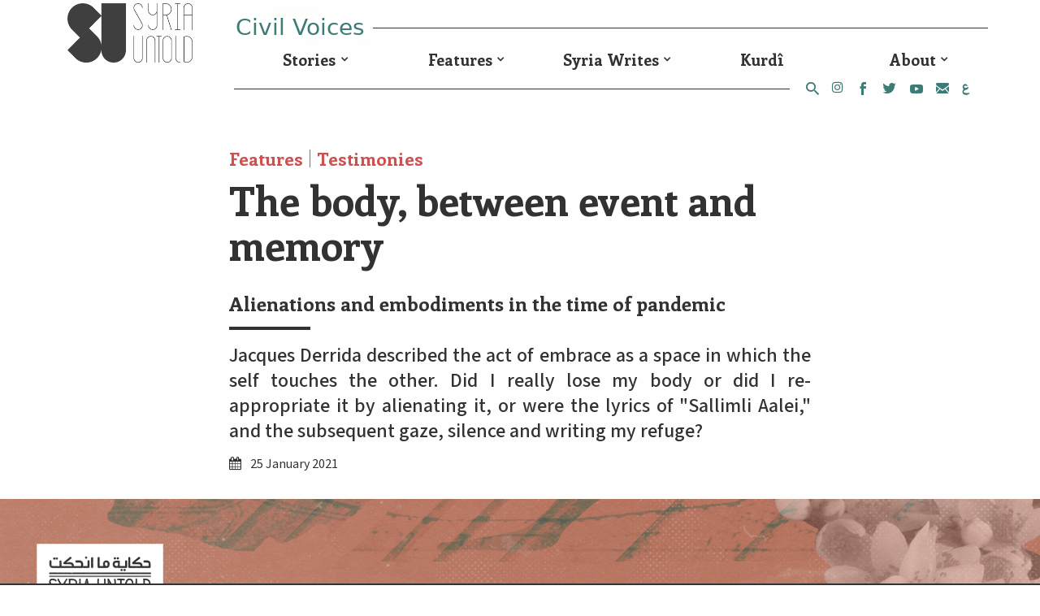

--- FILE ---
content_type: text/html; charset=UTF-8
request_url: https://syriauntold.com/2021/01/25/the-body-between-event-and-memory/
body_size: 20693
content:
<!DOCTYPE html>
<html lang="en-US">
<head>
	<meta charset="UTF-8">
	<meta name="viewport" content="width=device-width, initial-scale=1">
	<link rel="profile" href="https://gmpg.org/xfn/11">
	
	<meta name='robots' content='index, follow, max-image-preview:large, max-snippet:-1, max-video-preview:-1' />

	<!-- This site is optimized with the Yoast SEO plugin v22.6 - https://yoast.com/wordpress/plugins/seo/ -->
	<title>The body, between event and memory | SyriaUntold | حكاية ما انحكت</title>
	<link rel="canonical" href="https://syriauntold.com/2021/01/25/the-body-between-event-and-memory/" />
	<meta name="twitter:card" content="summary_large_image" />
	<meta name="twitter:title" content="The body, between event and memory | SyriaUntold | حكاية ما انحكت" />
	<meta name="twitter:description" content="Jacques Derrida described the act of embrace as a space in which the self touches the other. Did I really lose my body or did I re-appropriate it by alienating it, or were the lyrics of &quot;Sallimli Aalei,&quot; and the subsequent gaze, silence and writing my refuge?" />
	<meta name="twitter:image" content="https://syriauntold.com/wp-content/uploads/2021/01/the-body-inana-othman.jpg" />
	<meta name="twitter:creator" content="@syriauntold" />
	<meta name="twitter:site" content="@syriauntold" />
	<meta name="twitter:label1" content="Written by" />
	<meta name="twitter:data1" content="Dellair" />
	<meta name="twitter:label2" content="Est. reading time" />
	<meta name="twitter:data2" content="19 minutes" />
	<script type="application/ld+json" class="yoast-schema-graph">{"@context":"https://schema.org","@graph":[{"@type":"WebPage","@id":"https://syriauntold.com/2021/01/25/the-body-between-event-and-memory/","url":"https://syriauntold.com/2021/01/25/the-body-between-event-and-memory/","name":"The body, between event and memory | SyriaUntold | حكاية ما انحكت","isPartOf":{"@id":"https://syriauntold.com/en/#website"},"primaryImageOfPage":{"@id":"https://syriauntold.com/2021/01/25/the-body-between-event-and-memory/#primaryimage"},"image":{"@id":"https://syriauntold.com/2021/01/25/the-body-between-event-and-memory/#primaryimage"},"thumbnailUrl":"https://syriauntold.com/wp-content/uploads/2021/01/the-body-inana-othman.jpg","datePublished":"2021-01-25T08:22:36+00:00","dateModified":"2021-01-25T08:30:50+00:00","author":{"@id":"https://syriauntold.com/en/#/schema/person/41fbf647a3eda1006396c62f99657b4c"},"breadcrumb":{"@id":"https://syriauntold.com/2021/01/25/the-body-between-event-and-memory/#breadcrumb"},"inLanguage":"en-US","potentialAction":[{"@type":"ReadAction","target":["https://syriauntold.com/2021/01/25/the-body-between-event-and-memory/"]}]},{"@type":"ImageObject","inLanguage":"en-US","@id":"https://syriauntold.com/2021/01/25/the-body-between-event-and-memory/#primaryimage","url":"https://syriauntold.com/wp-content/uploads/2021/01/the-body-inana-othman.jpg","contentUrl":"https://syriauntold.com/wp-content/uploads/2021/01/the-body-inana-othman.jpg","width":1920,"height":1080},{"@type":"BreadcrumbList","@id":"https://syriauntold.com/2021/01/25/the-body-between-event-and-memory/#breadcrumb","itemListElement":[{"@type":"ListItem","position":1,"name":"Home","item":"https://syriauntold.com/en/"},{"@type":"ListItem","position":2,"name":"Archive","item":"https://syriauntold.com/archive/"},{"@type":"ListItem","position":3,"name":"The body, between event and memory"}]},{"@type":"WebSite","@id":"https://syriauntold.com/en/#website","url":"https://syriauntold.com/en/","name":"SyriaUntold | حكاية ما انحكت","description":"","potentialAction":[{"@type":"SearchAction","target":{"@type":"EntryPoint","urlTemplate":"https://syriauntold.com/en/?s={search_term_string}"},"query-input":"required name=search_term_string"}],"inLanguage":"en-US"},{"@type":"Person","@id":"https://syriauntold.com/en/#/schema/person/41fbf647a3eda1006396c62f99657b4c","name":"Dellair","image":{"@type":"ImageObject","inLanguage":"en-US","@id":"https://syriauntold.com/en/#/schema/person/image/","url":"https://secure.gravatar.com/avatar/eff0eaf1d24cbcb45602d4b70353a34c?s=96&d=mm&r=g","contentUrl":"https://secure.gravatar.com/avatar/eff0eaf1d24cbcb45602d4b70353a34c?s=96&d=mm&r=g","caption":"Dellair"},"url":"https://syriauntold.com/en/author/dellair/"}]}</script>
	<!-- / Yoast SEO plugin. -->


<link rel="alternate" href="https://syriauntold.com/2021/01/04/%d8%a7%d9%84%d8%ac%d9%91%d8%b3%d8%af-%d8%a8%d9%8a%d9%86-%d8%a7%d9%84%d8%b0%d8%a7%d9%83%d8%b1%d8%a9-%d9%88%d8%a7%d9%84%d8%ad%d8%af%d8%ab/" hreflang="ar" />
<link rel="alternate" href="https://syriauntold.com/2021/01/25/the-body-between-event-and-memory/" hreflang="en" />
<script type="09ee9d52fa732bd65a728ea7-text/javascript">
/* <![CDATA[ */
window._wpemojiSettings = {"baseUrl":"https:\/\/s.w.org\/images\/core\/emoji\/15.0.3\/72x72\/","ext":".png","svgUrl":"https:\/\/s.w.org\/images\/core\/emoji\/15.0.3\/svg\/","svgExt":".svg","source":{"concatemoji":"https:\/\/syriauntold.com\/wp-includes\/js\/wp-emoji-release.min.js?ver=6.5.2"}};
/*! This file is auto-generated */
!function(i,n){var o,s,e;function c(e){try{var t={supportTests:e,timestamp:(new Date).valueOf()};sessionStorage.setItem(o,JSON.stringify(t))}catch(e){}}function p(e,t,n){e.clearRect(0,0,e.canvas.width,e.canvas.height),e.fillText(t,0,0);var t=new Uint32Array(e.getImageData(0,0,e.canvas.width,e.canvas.height).data),r=(e.clearRect(0,0,e.canvas.width,e.canvas.height),e.fillText(n,0,0),new Uint32Array(e.getImageData(0,0,e.canvas.width,e.canvas.height).data));return t.every(function(e,t){return e===r[t]})}function u(e,t,n){switch(t){case"flag":return n(e,"\ud83c\udff3\ufe0f\u200d\u26a7\ufe0f","\ud83c\udff3\ufe0f\u200b\u26a7\ufe0f")?!1:!n(e,"\ud83c\uddfa\ud83c\uddf3","\ud83c\uddfa\u200b\ud83c\uddf3")&&!n(e,"\ud83c\udff4\udb40\udc67\udb40\udc62\udb40\udc65\udb40\udc6e\udb40\udc67\udb40\udc7f","\ud83c\udff4\u200b\udb40\udc67\u200b\udb40\udc62\u200b\udb40\udc65\u200b\udb40\udc6e\u200b\udb40\udc67\u200b\udb40\udc7f");case"emoji":return!n(e,"\ud83d\udc26\u200d\u2b1b","\ud83d\udc26\u200b\u2b1b")}return!1}function f(e,t,n){var r="undefined"!=typeof WorkerGlobalScope&&self instanceof WorkerGlobalScope?new OffscreenCanvas(300,150):i.createElement("canvas"),a=r.getContext("2d",{willReadFrequently:!0}),o=(a.textBaseline="top",a.font="600 32px Arial",{});return e.forEach(function(e){o[e]=t(a,e,n)}),o}function t(e){var t=i.createElement("script");t.src=e,t.defer=!0,i.head.appendChild(t)}"undefined"!=typeof Promise&&(o="wpEmojiSettingsSupports",s=["flag","emoji"],n.supports={everything:!0,everythingExceptFlag:!0},e=new Promise(function(e){i.addEventListener("DOMContentLoaded",e,{once:!0})}),new Promise(function(t){var n=function(){try{var e=JSON.parse(sessionStorage.getItem(o));if("object"==typeof e&&"number"==typeof e.timestamp&&(new Date).valueOf()<e.timestamp+604800&&"object"==typeof e.supportTests)return e.supportTests}catch(e){}return null}();if(!n){if("undefined"!=typeof Worker&&"undefined"!=typeof OffscreenCanvas&&"undefined"!=typeof URL&&URL.createObjectURL&&"undefined"!=typeof Blob)try{var e="postMessage("+f.toString()+"("+[JSON.stringify(s),u.toString(),p.toString()].join(",")+"));",r=new Blob([e],{type:"text/javascript"}),a=new Worker(URL.createObjectURL(r),{name:"wpTestEmojiSupports"});return void(a.onmessage=function(e){c(n=e.data),a.terminate(),t(n)})}catch(e){}c(n=f(s,u,p))}t(n)}).then(function(e){for(var t in e)n.supports[t]=e[t],n.supports.everything=n.supports.everything&&n.supports[t],"flag"!==t&&(n.supports.everythingExceptFlag=n.supports.everythingExceptFlag&&n.supports[t]);n.supports.everythingExceptFlag=n.supports.everythingExceptFlag&&!n.supports.flag,n.DOMReady=!1,n.readyCallback=function(){n.DOMReady=!0}}).then(function(){return e}).then(function(){var e;n.supports.everything||(n.readyCallback(),(e=n.source||{}).concatemoji?t(e.concatemoji):e.wpemoji&&e.twemoji&&(t(e.twemoji),t(e.wpemoji)))}))}((window,document),window._wpemojiSettings);
/* ]]> */
</script>
<style id='wp-emoji-styles-inline-css' type='text/css'>

	img.wp-smiley, img.emoji {
		display: inline !important;
		border: none !important;
		box-shadow: none !important;
		height: 1em !important;
		width: 1em !important;
		margin: 0 0.07em !important;
		vertical-align: -0.1em !important;
		background: none !important;
		padding: 0 !important;
	}
</style>
<link rel='stylesheet' id='wp-block-library-css' href='https://syriauntold.com/wp-includes/css/dist/block-library/style.min.css?ver=6.5.2' type='text/css' media='all' />
<style id='classic-theme-styles-inline-css' type='text/css'>
/*! This file is auto-generated */
.wp-block-button__link{color:#fff;background-color:#32373c;border-radius:9999px;box-shadow:none;text-decoration:none;padding:calc(.667em + 2px) calc(1.333em + 2px);font-size:1.125em}.wp-block-file__button{background:#32373c;color:#fff;text-decoration:none}
</style>
<style id='global-styles-inline-css' type='text/css'>
body{--wp--preset--color--black: #000000;--wp--preset--color--cyan-bluish-gray: #abb8c3;--wp--preset--color--white: #ffffff;--wp--preset--color--pale-pink: #f78da7;--wp--preset--color--vivid-red: #cf2e2e;--wp--preset--color--luminous-vivid-orange: #ff6900;--wp--preset--color--luminous-vivid-amber: #fcb900;--wp--preset--color--light-green-cyan: #7bdcb5;--wp--preset--color--vivid-green-cyan: #00d084;--wp--preset--color--pale-cyan-blue: #8ed1fc;--wp--preset--color--vivid-cyan-blue: #0693e3;--wp--preset--color--vivid-purple: #9b51e0;--wp--preset--gradient--vivid-cyan-blue-to-vivid-purple: linear-gradient(135deg,rgba(6,147,227,1) 0%,rgb(155,81,224) 100%);--wp--preset--gradient--light-green-cyan-to-vivid-green-cyan: linear-gradient(135deg,rgb(122,220,180) 0%,rgb(0,208,130) 100%);--wp--preset--gradient--luminous-vivid-amber-to-luminous-vivid-orange: linear-gradient(135deg,rgba(252,185,0,1) 0%,rgba(255,105,0,1) 100%);--wp--preset--gradient--luminous-vivid-orange-to-vivid-red: linear-gradient(135deg,rgba(255,105,0,1) 0%,rgb(207,46,46) 100%);--wp--preset--gradient--very-light-gray-to-cyan-bluish-gray: linear-gradient(135deg,rgb(238,238,238) 0%,rgb(169,184,195) 100%);--wp--preset--gradient--cool-to-warm-spectrum: linear-gradient(135deg,rgb(74,234,220) 0%,rgb(151,120,209) 20%,rgb(207,42,186) 40%,rgb(238,44,130) 60%,rgb(251,105,98) 80%,rgb(254,248,76) 100%);--wp--preset--gradient--blush-light-purple: linear-gradient(135deg,rgb(255,206,236) 0%,rgb(152,150,240) 100%);--wp--preset--gradient--blush-bordeaux: linear-gradient(135deg,rgb(254,205,165) 0%,rgb(254,45,45) 50%,rgb(107,0,62) 100%);--wp--preset--gradient--luminous-dusk: linear-gradient(135deg,rgb(255,203,112) 0%,rgb(199,81,192) 50%,rgb(65,88,208) 100%);--wp--preset--gradient--pale-ocean: linear-gradient(135deg,rgb(255,245,203) 0%,rgb(182,227,212) 50%,rgb(51,167,181) 100%);--wp--preset--gradient--electric-grass: linear-gradient(135deg,rgb(202,248,128) 0%,rgb(113,206,126) 100%);--wp--preset--gradient--midnight: linear-gradient(135deg,rgb(2,3,129) 0%,rgb(40,116,252) 100%);--wp--preset--font-size--small: 13px;--wp--preset--font-size--medium: 20px;--wp--preset--font-size--large: 36px;--wp--preset--font-size--x-large: 42px;--wp--preset--spacing--20: 0.44rem;--wp--preset--spacing--30: 0.67rem;--wp--preset--spacing--40: 1rem;--wp--preset--spacing--50: 1.5rem;--wp--preset--spacing--60: 2.25rem;--wp--preset--spacing--70: 3.38rem;--wp--preset--spacing--80: 5.06rem;--wp--preset--shadow--natural: 6px 6px 9px rgba(0, 0, 0, 0.2);--wp--preset--shadow--deep: 12px 12px 50px rgba(0, 0, 0, 0.4);--wp--preset--shadow--sharp: 6px 6px 0px rgba(0, 0, 0, 0.2);--wp--preset--shadow--outlined: 6px 6px 0px -3px rgba(255, 255, 255, 1), 6px 6px rgba(0, 0, 0, 1);--wp--preset--shadow--crisp: 6px 6px 0px rgba(0, 0, 0, 1);}:where(.is-layout-flex){gap: 0.5em;}:where(.is-layout-grid){gap: 0.5em;}body .is-layout-flow > .alignleft{float: left;margin-inline-start: 0;margin-inline-end: 2em;}body .is-layout-flow > .alignright{float: right;margin-inline-start: 2em;margin-inline-end: 0;}body .is-layout-flow > .aligncenter{margin-left: auto !important;margin-right: auto !important;}body .is-layout-constrained > .alignleft{float: left;margin-inline-start: 0;margin-inline-end: 2em;}body .is-layout-constrained > .alignright{float: right;margin-inline-start: 2em;margin-inline-end: 0;}body .is-layout-constrained > .aligncenter{margin-left: auto !important;margin-right: auto !important;}body .is-layout-constrained > :where(:not(.alignleft):not(.alignright):not(.alignfull)){max-width: var(--wp--style--global--content-size);margin-left: auto !important;margin-right: auto !important;}body .is-layout-constrained > .alignwide{max-width: var(--wp--style--global--wide-size);}body .is-layout-flex{display: flex;}body .is-layout-flex{flex-wrap: wrap;align-items: center;}body .is-layout-flex > *{margin: 0;}body .is-layout-grid{display: grid;}body .is-layout-grid > *{margin: 0;}:where(.wp-block-columns.is-layout-flex){gap: 2em;}:where(.wp-block-columns.is-layout-grid){gap: 2em;}:where(.wp-block-post-template.is-layout-flex){gap: 1.25em;}:where(.wp-block-post-template.is-layout-grid){gap: 1.25em;}.has-black-color{color: var(--wp--preset--color--black) !important;}.has-cyan-bluish-gray-color{color: var(--wp--preset--color--cyan-bluish-gray) !important;}.has-white-color{color: var(--wp--preset--color--white) !important;}.has-pale-pink-color{color: var(--wp--preset--color--pale-pink) !important;}.has-vivid-red-color{color: var(--wp--preset--color--vivid-red) !important;}.has-luminous-vivid-orange-color{color: var(--wp--preset--color--luminous-vivid-orange) !important;}.has-luminous-vivid-amber-color{color: var(--wp--preset--color--luminous-vivid-amber) !important;}.has-light-green-cyan-color{color: var(--wp--preset--color--light-green-cyan) !important;}.has-vivid-green-cyan-color{color: var(--wp--preset--color--vivid-green-cyan) !important;}.has-pale-cyan-blue-color{color: var(--wp--preset--color--pale-cyan-blue) !important;}.has-vivid-cyan-blue-color{color: var(--wp--preset--color--vivid-cyan-blue) !important;}.has-vivid-purple-color{color: var(--wp--preset--color--vivid-purple) !important;}.has-black-background-color{background-color: var(--wp--preset--color--black) !important;}.has-cyan-bluish-gray-background-color{background-color: var(--wp--preset--color--cyan-bluish-gray) !important;}.has-white-background-color{background-color: var(--wp--preset--color--white) !important;}.has-pale-pink-background-color{background-color: var(--wp--preset--color--pale-pink) !important;}.has-vivid-red-background-color{background-color: var(--wp--preset--color--vivid-red) !important;}.has-luminous-vivid-orange-background-color{background-color: var(--wp--preset--color--luminous-vivid-orange) !important;}.has-luminous-vivid-amber-background-color{background-color: var(--wp--preset--color--luminous-vivid-amber) !important;}.has-light-green-cyan-background-color{background-color: var(--wp--preset--color--light-green-cyan) !important;}.has-vivid-green-cyan-background-color{background-color: var(--wp--preset--color--vivid-green-cyan) !important;}.has-pale-cyan-blue-background-color{background-color: var(--wp--preset--color--pale-cyan-blue) !important;}.has-vivid-cyan-blue-background-color{background-color: var(--wp--preset--color--vivid-cyan-blue) !important;}.has-vivid-purple-background-color{background-color: var(--wp--preset--color--vivid-purple) !important;}.has-black-border-color{border-color: var(--wp--preset--color--black) !important;}.has-cyan-bluish-gray-border-color{border-color: var(--wp--preset--color--cyan-bluish-gray) !important;}.has-white-border-color{border-color: var(--wp--preset--color--white) !important;}.has-pale-pink-border-color{border-color: var(--wp--preset--color--pale-pink) !important;}.has-vivid-red-border-color{border-color: var(--wp--preset--color--vivid-red) !important;}.has-luminous-vivid-orange-border-color{border-color: var(--wp--preset--color--luminous-vivid-orange) !important;}.has-luminous-vivid-amber-border-color{border-color: var(--wp--preset--color--luminous-vivid-amber) !important;}.has-light-green-cyan-border-color{border-color: var(--wp--preset--color--light-green-cyan) !important;}.has-vivid-green-cyan-border-color{border-color: var(--wp--preset--color--vivid-green-cyan) !important;}.has-pale-cyan-blue-border-color{border-color: var(--wp--preset--color--pale-cyan-blue) !important;}.has-vivid-cyan-blue-border-color{border-color: var(--wp--preset--color--vivid-cyan-blue) !important;}.has-vivid-purple-border-color{border-color: var(--wp--preset--color--vivid-purple) !important;}.has-vivid-cyan-blue-to-vivid-purple-gradient-background{background: var(--wp--preset--gradient--vivid-cyan-blue-to-vivid-purple) !important;}.has-light-green-cyan-to-vivid-green-cyan-gradient-background{background: var(--wp--preset--gradient--light-green-cyan-to-vivid-green-cyan) !important;}.has-luminous-vivid-amber-to-luminous-vivid-orange-gradient-background{background: var(--wp--preset--gradient--luminous-vivid-amber-to-luminous-vivid-orange) !important;}.has-luminous-vivid-orange-to-vivid-red-gradient-background{background: var(--wp--preset--gradient--luminous-vivid-orange-to-vivid-red) !important;}.has-very-light-gray-to-cyan-bluish-gray-gradient-background{background: var(--wp--preset--gradient--very-light-gray-to-cyan-bluish-gray) !important;}.has-cool-to-warm-spectrum-gradient-background{background: var(--wp--preset--gradient--cool-to-warm-spectrum) !important;}.has-blush-light-purple-gradient-background{background: var(--wp--preset--gradient--blush-light-purple) !important;}.has-blush-bordeaux-gradient-background{background: var(--wp--preset--gradient--blush-bordeaux) !important;}.has-luminous-dusk-gradient-background{background: var(--wp--preset--gradient--luminous-dusk) !important;}.has-pale-ocean-gradient-background{background: var(--wp--preset--gradient--pale-ocean) !important;}.has-electric-grass-gradient-background{background: var(--wp--preset--gradient--electric-grass) !important;}.has-midnight-gradient-background{background: var(--wp--preset--gradient--midnight) !important;}.has-small-font-size{font-size: var(--wp--preset--font-size--small) !important;}.has-medium-font-size{font-size: var(--wp--preset--font-size--medium) !important;}.has-large-font-size{font-size: var(--wp--preset--font-size--large) !important;}.has-x-large-font-size{font-size: var(--wp--preset--font-size--x-large) !important;}
.wp-block-navigation a:where(:not(.wp-element-button)){color: inherit;}
:where(.wp-block-post-template.is-layout-flex){gap: 1.25em;}:where(.wp-block-post-template.is-layout-grid){gap: 1.25em;}
:where(.wp-block-columns.is-layout-flex){gap: 2em;}:where(.wp-block-columns.is-layout-grid){gap: 2em;}
.wp-block-pullquote{font-size: 1.5em;line-height: 1.6;}
</style>
<link rel='stylesheet' id='selectize-css' href='https://syriauntold.com/wp-content/plugins/inkube/assets/lib/selectize/selectize.css?ver=6.5.2' type='text/css' media='all' />
<link rel='stylesheet' id='main-css' href='https://syriauntold.com/wp-content/themes/composer/assets/css/main.css?ver=6.5.2' type='text/css' media='all' />
<script type="09ee9d52fa732bd65a728ea7-text/javascript" src="https://syriauntold.com/wp-includes/js/jquery/jquery.min.js?ver=3.7.1" id="jquery-core-js"></script>
<script type="09ee9d52fa732bd65a728ea7-text/javascript" src="https://syriauntold.com/wp-includes/js/jquery/jquery-migrate.min.js?ver=3.4.1" id="jquery-migrate-js"></script>
<script type="09ee9d52fa732bd65a728ea7-text/javascript" src="https://syriauntold.com/wp-content/plugins/inkube/assets/dist/inkube.min.js?ver=6.5.2" id="inkube-js"></script>
<link rel="https://api.w.org/" href="https://syriauntold.com/wp-json/" /><link rel="alternate" type="application/json" href="https://syriauntold.com/wp-json/wp/v2/posts/66705" /><link rel="EditURI" type="application/rsd+xml" title="RSD" href="https://syriauntold.com/xmlrpc.php?rsd" />
<meta name="generator" content="WordPress 6.5.2" />
<link rel='shortlink' href='https://syriauntold.com/?p=66705' />
<link rel="alternate" type="application/json+oembed" href="https://syriauntold.com/wp-json/oembed/1.0/embed?url=https%3A%2F%2Fsyriauntold.com%2F2021%2F01%2F25%2Fthe-body-between-event-and-memory%2F" />
<link rel="alternate" type="text/xml+oembed" href="https://syriauntold.com/wp-json/oembed/1.0/embed?url=https%3A%2F%2Fsyriauntold.com%2F2021%2F01%2F25%2Fthe-body-between-event-and-memory%2F&#038;format=xml" />
<link rel="icon" href="https://syriauntold.com/wp-content/uploads/2018/05/Syria-favicon.png" sizes="32x32" />
<link rel="icon" href="https://syriauntold.com/wp-content/uploads/2018/05/Syria-favicon.png" sizes="192x192" />
<link rel="apple-touch-icon" href="https://syriauntold.com/wp-content/uploads/2018/05/Syria-favicon.png" />
<meta name="msapplication-TileImage" content="https://syriauntold.com/wp-content/uploads/2018/05/Syria-favicon.png" />
		<style type="text/css" id="wp-custom-css">
			.site-head{
	padding-top:2px !important;
	padding-bottom:0px !important;
}
.menu-style-su.top-menu{
	margin-top:0;
	margin-bottom:0;
}
.site-head .site-logo{
	margin-top: 2px;
	max-width:95%;
}
body .menu-style-su li{
	text-align:center;
} 
body .menu-style-su ul.sub-menu{
	text-align:center;
}
.site-footer.row.px-md-5.mt-4 a{
	    display: contents !important;
}
.article-img a{
	   background-repeat: no-repeat;
}
.mc4wp-alert p{
	margin-top:10px;
	text-align:center;
}
.cmb-4{
	margin-bottom: 3rem !important;
}
.row.mb-5.mx-md-0 figcaption.col-12{
	    color: #613d7c;
	
}
.home-menu-sections .menu{
	list-style:none;
	margin-top: 2em;
}
.home-menu-sections .menu li{
	font-size:21px;
	margin:10px;
	display:inline-block;
	position:relative;
}
.home-menu-sections .menu li:nth-child(3n+1) {
    font-weight: 600;
    font-size: 25px;
	top: -1px;
}
.tag-cloud.jqcloud{
	margin-top:0 !important;
	margin-bottom:0 !important;
}
.tag-cloud.jqcloud{
	top:-50px;
}
.widget_f2-tagcloud .tag-cloud{
	min-height:290px;
	height:auto !important;
}
.v-center{
	align-content:center;
}		</style>
				<meta property="og:image"  content="https://syriauntold.com/wp-content/uploads/2021/01/the-body-inana-othman.jpg" />

	</head>

<body class="post-template-default single single-post postid-66705 single-format-standard">
		<div id="page" class="container-fluid">

<div class="row px-md-5 py-3 site-head">
	<div class="hidden-md-up mobile-nav w-100">
		<a class="js-toggle-menu pull-right" >
			<span class="fa fa-bars open"></span>
			<span class="fa fa-close d-none"></span>
		</a>
		<a class="js-toggle-search pull-left" href="/?s="><span class="fa fa-search"></span></a>
		<nav id="site-navigation" class="navigation-mobile" role="navigation">

			<ul id="menu-main2-english" class="menu-style-su top-menu"><li id="menu-item-57903" class="menu-item menu-item-type-taxonomy menu-item-object-category menu-item-has-children menu-item-57903"><a href="https://syriauntold.com/category/stories/">Stories</a>
<ul class="sub-menu">
	<li id="menu-item-57904" class="menu-item menu-item-type-taxonomy menu-item-object-category current-post-ancestor current-menu-parent current-post-parent menu-item-57904"><a href="https://syriauntold.com/category/testimonies/">Testimonies</a></li>
	<li id="menu-item-57905" class="menu-item menu-item-type-taxonomy menu-item-object-category menu-item-57905"><a href="https://syriauntold.com/category/profiles/">Profiles</a></li>
</ul>
</li>
<li id="menu-item-57906" class="menu-item menu-item-type-taxonomy menu-item-object-category current-post-ancestor current-menu-parent current-post-parent menu-item-has-children menu-item-57906"><a href="https://syriauntold.com/category/features/">Features</a>
<ul class="sub-menu">
	<li id="menu-item-68960" class="menu-item menu-item-type-taxonomy menu-item-object-category menu-item-68960"><a href="https://syriauntold.com/category/investigations/">Investigations</a></li>
</ul>
</li>
<li id="menu-item-59667" class="menu-item menu-item-type-taxonomy menu-item-object-category menu-item-has-children menu-item-59667"><a href="https://syriauntold.com/category/syria-writes/">Syria Writes</a>
<ul class="sub-menu">
	<li id="menu-item-57908" class="menu-item menu-item-type-taxonomy menu-item-object-category menu-item-has-children menu-item-57908"><a href="https://syriauntold.com/category/syria-writes/politics/">Politics</a>
	<ul class="sub-menu">
		<li id="menu-item-67593" class="menu-item menu-item-type-taxonomy menu-item-object-category menu-item-67593"><a href="https://syriauntold.com/category/10th-anniversary/">10th Anniversary</a></li>
	</ul>
</li>
	<li id="menu-item-57909" class="menu-item menu-item-type-taxonomy menu-item-object-category menu-item-57909"><a href="https://syriauntold.com/category/syria-writes/economy/">Economy</a></li>
	<li id="menu-item-57915" class="menu-item menu-item-type-taxonomy menu-item-object-category menu-item-has-children menu-item-57915"><a href="https://syriauntold.com/category/syria-writes/culture-syria-writes/">Culture</a>
	<ul class="sub-menu">
		<li id="menu-item-61907" class="menu-item menu-item-type-taxonomy menu-item-object-category menu-item-61907"><a href="https://syriauntold.com/category/in-depth/syrian-cinema/">Syrian Cinema</a></li>
		<li id="menu-item-68764" class="menu-item menu-item-type-taxonomy menu-item-object-category menu-item-68764"><a href="https://syriauntold.com/category/syrian-theater/">Syrian theater</a></li>
		<li id="menu-item-66446" class="menu-item menu-item-type-taxonomy menu-item-object-category menu-item-66446"><a href="https://syriauntold.com/category/syrian-narratives/">Syrian narratives</a></li>
		<li id="menu-item-74833" class="menu-item menu-item-type-taxonomy menu-item-object-category menu-item-74833"><a href="https://syriauntold.com/category/syria-writes/return-to-syria/">Return to Syria</a></li>
		<li id="menu-item-70191" class="menu-item menu-item-type-taxonomy menu-item-object-category menu-item-70191"><a href="https://syriauntold.com/category/little-syrias/">Little Syrias</a></li>
		<li id="menu-item-65278" class="menu-item menu-item-type-taxonomy menu-item-object-category menu-item-65278"><a href="https://syriauntold.com/category/in-depth/syriainfocus/">SyriaInFocus</a></li>
		<li id="menu-item-57916" class="menu-item menu-item-type-taxonomy menu-item-object-category menu-item-57916"><a href="https://syriauntold.com/category/in-depth/oral-culture/">Oral Culture</a></li>
		<li id="menu-item-68961" class="menu-item menu-item-type-taxonomy menu-item-object-category menu-item-68961"><a href="https://syriauntold.com/category/in-depth/science-fiction/">Science fiction</a></li>
	</ul>
</li>
	<li id="menu-item-57912" class="menu-item menu-item-type-taxonomy menu-item-object-category menu-item-has-children menu-item-57912"><a href="https://syriauntold.com/category/syria-writes/environment/">Environment</a>
	<ul class="sub-menu">
		<li id="menu-item-73325" class="menu-item menu-item-type-taxonomy menu-item-object-category menu-item-73325"><a href="https://syriauntold.com/category/syria-writes/environment/earthquake/">Earthquake</a></li>
	</ul>
</li>
	<li id="menu-item-57911" class="menu-item menu-item-type-taxonomy menu-item-object-category menu-item-has-children menu-item-57911"><a href="https://syriauntold.com/category/syria-writes/gender/">Gender</a>
	<ul class="sub-menu">
		<li id="menu-item-65277" class="menu-item menu-item-type-taxonomy menu-item-object-category menu-item-65277"><a href="https://syriauntold.com/category/in-depth/lgbtiq/">LGBTIQ</a></li>
		<li id="menu-item-73346" class="menu-item menu-item-type-taxonomy menu-item-object-category menu-item-73346"><a href="https://syriauntold.com/category/feminisms/">Feminisms</a></li>
	</ul>
</li>
	<li id="menu-item-57913" class="menu-item menu-item-type-taxonomy menu-item-object-category menu-item-57913"><a href="https://syriauntold.com/category/in-depth/opinion/">Opinion</a></li>
</ul>
</li>
<li id="menu-item-74882" class="menu-item menu-item-type-custom menu-item-object-custom menu-item-74882"><a href="https://syriauntold.com/category/kurdi/">Kurdî</a></li>
<li id="menu-item-57924" class="menu-item menu-item-type-post_type menu-item-object-page menu-item-has-children menu-item-57924"><a href="https://syriauntold.com/about-syria-untold/">About</a>
<ul class="sub-menu">
	<li id="menu-item-57925" class="menu-item menu-item-type-post_type menu-item-object-page menu-item-privacy-policy menu-item-57925"><a rel="privacy-policy" href="https://syriauntold.com/privacy-policy/">Privacy Policy</a></li>
	<li id="menu-item-74705" class="menu-item menu-item-type-custom menu-item-object-custom menu-item-74705"><a href="https://untoldmag.org/">UntoldMag</a></li>
	<li id="menu-item-74706" class="menu-item menu-item-type-custom menu-item-object-custom menu-item-74706"><a href="https://menagallery.art/">Mena Gallery</a></li>
</ul>
</li>
</ul>			<ul class="sm-links" >
					<li class="lang-item lang-item-2834 lang-item-ar lang-item-first"><a  lang="ar" hreflang="ar" href="https://syriauntold.com/2021/01/04/%d8%a7%d9%84%d8%ac%d9%91%d8%b3%d8%af-%d8%a8%d9%8a%d9%86-%d8%a7%d9%84%d8%b0%d8%a7%d9%83%d8%b1%d8%a9-%d9%88%d8%a7%d9%84%d8%ad%d8%af%d8%ab/">العربية</a></li>
				<li><a href="https://www.youtube.com/channel/UCUMJwZgo0VH2AJ07pXcqnfA/featured"><i class="icon-youtube"></i></a></li>
				 
				<li><a href="https://twitter.com/syriauntold"><i class="icon-twitter"></i></a></li>
				<li><a href="https://www.facebook.com/syriauntold.en/"><i class="icon-facebook"></i></a></li>
				 
				<li><a href="https://www.instagram.com/syriauntold/"><i class="fa fa-instagram"></i></a></li>
				<li><a href="/cdn-cgi/l/email-protection#157c7b737a55666c677c74607b617a79713b767a78"><i class="icon-mail"></i></a></li>
			</ul>
		</nav>
		<script data-cfasync="false" src="/cdn-cgi/scripts/5c5dd728/cloudflare-static/email-decode.min.js"></script><script type="09ee9d52fa732bd65a728ea7-text/javascript">
			jQuery(document).ready(function(){

				jQuery('.js-toggle-menu').click(function(){
					jQuery('body').toggleClass('menu-expanded');
				});
			});
		</script>
	</div>

	<div class="col-md-2 col-3 mx-auto mx-md-0 text-center v-center">
<!-- 		<a href=""><img class="site-logo img-fluid" src="/assets/images/logo.png" /></a> -->
		 		<a href="https://syriauntold.com/en">
					 
						<img class="site-logo img-fluid" src="https://syriauntold.com/wp-content/uploads/2024/04/logo-en.png" />
				 
					
					
		</a> 
	</div>
	<div class="col-md-10 pt-3 pr-0 pl-4">
		<hr class="border-color-gray hidden-sm-down"/>
		<div class="pr-2 hidden-sm-down" style="margin-top:-2.3rem;">
			<a href="#" class="bg-gray-lightest pr-2">
				 
						<img src="https://syriauntold.com/wp-content/themes/composer/assets/images/aswaten.png"/>
				 
			</a>
		</div>

		<ul id="menu-main2-english-1" class="menu-style-su top-menu hidden-sm-down"><li class="menu-item menu-item-type-taxonomy menu-item-object-category menu-item-has-children menu-item-57903"><a href="https://syriauntold.com/category/stories/">Stories</a>
<ul class="sub-menu">
	<li class="menu-item menu-item-type-taxonomy menu-item-object-category current-post-ancestor current-menu-parent current-post-parent menu-item-57904"><a href="https://syriauntold.com/category/testimonies/">Testimonies</a></li>
	<li class="menu-item menu-item-type-taxonomy menu-item-object-category menu-item-57905"><a href="https://syriauntold.com/category/profiles/">Profiles</a></li>
</ul>
</li>
<li class="menu-item menu-item-type-taxonomy menu-item-object-category current-post-ancestor current-menu-parent current-post-parent menu-item-has-children menu-item-57906"><a href="https://syriauntold.com/category/features/">Features</a>
<ul class="sub-menu">
	<li class="menu-item menu-item-type-taxonomy menu-item-object-category menu-item-68960"><a href="https://syriauntold.com/category/investigations/">Investigations</a></li>
</ul>
</li>
<li class="menu-item menu-item-type-taxonomy menu-item-object-category menu-item-has-children menu-item-59667"><a href="https://syriauntold.com/category/syria-writes/">Syria Writes</a>
<ul class="sub-menu">
	<li class="menu-item menu-item-type-taxonomy menu-item-object-category menu-item-has-children menu-item-57908"><a href="https://syriauntold.com/category/syria-writes/politics/">Politics</a>
	<ul class="sub-menu">
		<li class="menu-item menu-item-type-taxonomy menu-item-object-category menu-item-67593"><a href="https://syriauntold.com/category/10th-anniversary/">10th Anniversary</a></li>
	</ul>
</li>
	<li class="menu-item menu-item-type-taxonomy menu-item-object-category menu-item-57909"><a href="https://syriauntold.com/category/syria-writes/economy/">Economy</a></li>
	<li class="menu-item menu-item-type-taxonomy menu-item-object-category menu-item-has-children menu-item-57915"><a href="https://syriauntold.com/category/syria-writes/culture-syria-writes/">Culture</a>
	<ul class="sub-menu">
		<li class="menu-item menu-item-type-taxonomy menu-item-object-category menu-item-61907"><a href="https://syriauntold.com/category/in-depth/syrian-cinema/">Syrian Cinema</a></li>
		<li class="menu-item menu-item-type-taxonomy menu-item-object-category menu-item-68764"><a href="https://syriauntold.com/category/syrian-theater/">Syrian theater</a></li>
		<li class="menu-item menu-item-type-taxonomy menu-item-object-category menu-item-66446"><a href="https://syriauntold.com/category/syrian-narratives/">Syrian narratives</a></li>
		<li class="menu-item menu-item-type-taxonomy menu-item-object-category menu-item-74833"><a href="https://syriauntold.com/category/syria-writes/return-to-syria/">Return to Syria</a></li>
		<li class="menu-item menu-item-type-taxonomy menu-item-object-category menu-item-70191"><a href="https://syriauntold.com/category/little-syrias/">Little Syrias</a></li>
		<li class="menu-item menu-item-type-taxonomy menu-item-object-category menu-item-65278"><a href="https://syriauntold.com/category/in-depth/syriainfocus/">SyriaInFocus</a></li>
		<li class="menu-item menu-item-type-taxonomy menu-item-object-category menu-item-57916"><a href="https://syriauntold.com/category/in-depth/oral-culture/">Oral Culture</a></li>
		<li class="menu-item menu-item-type-taxonomy menu-item-object-category menu-item-68961"><a href="https://syriauntold.com/category/in-depth/science-fiction/">Science fiction</a></li>
	</ul>
</li>
	<li class="menu-item menu-item-type-taxonomy menu-item-object-category menu-item-has-children menu-item-57912"><a href="https://syriauntold.com/category/syria-writes/environment/">Environment</a>
	<ul class="sub-menu">
		<li class="menu-item menu-item-type-taxonomy menu-item-object-category menu-item-73325"><a href="https://syriauntold.com/category/syria-writes/environment/earthquake/">Earthquake</a></li>
	</ul>
</li>
	<li class="menu-item menu-item-type-taxonomy menu-item-object-category menu-item-has-children menu-item-57911"><a href="https://syriauntold.com/category/syria-writes/gender/">Gender</a>
	<ul class="sub-menu">
		<li class="menu-item menu-item-type-taxonomy menu-item-object-category menu-item-65277"><a href="https://syriauntold.com/category/in-depth/lgbtiq/">LGBTIQ</a></li>
		<li class="menu-item menu-item-type-taxonomy menu-item-object-category menu-item-73346"><a href="https://syriauntold.com/category/feminisms/">Feminisms</a></li>
	</ul>
</li>
	<li class="menu-item menu-item-type-taxonomy menu-item-object-category menu-item-57913"><a href="https://syriauntold.com/category/in-depth/opinion/">Opinion</a></li>
</ul>
</li>
<li class="menu-item menu-item-type-custom menu-item-object-custom menu-item-74882"><a href="https://syriauntold.com/category/kurdi/">Kurdî</a></li>
<li class="menu-item menu-item-type-post_type menu-item-object-page menu-item-has-children menu-item-57924"><a href="https://syriauntold.com/about-syria-untold/">About</a>
<ul class="sub-menu">
	<li class="menu-item menu-item-type-post_type menu-item-object-page menu-item-privacy-policy menu-item-57925"><a rel="privacy-policy" href="https://syriauntold.com/privacy-policy/">Privacy Policy</a></li>
	<li class="menu-item menu-item-type-custom menu-item-object-custom menu-item-74705"><a href="https://untoldmag.org/">UntoldMag</a></li>
	<li class="menu-item menu-item-type-custom menu-item-object-custom menu-item-74706"><a href="https://menagallery.art/">Mena Gallery</a></li>
</ul>
</li>
</ul>
		<hr class="hidden-sm-down border-color-gray"/>
		<ul class="list-inline d-md-flex bg-body site-head-links color-blue-2 hidden-sm-down" > 
				<li class="lang-item lang-item-2834 lang-item-ar lang-item-first"><a  lang="ar" hreflang="ar" href="https://syriauntold.com/2021/01/04/%d8%a7%d9%84%d8%ac%d9%91%d8%b3%d8%af-%d8%a8%d9%8a%d9%86-%d8%a7%d9%84%d8%b0%d8%a7%d9%83%d8%b1%d8%a9-%d9%88%d8%a7%d9%84%d8%ad%d8%af%d8%ab/">العربية</a></li>
			<li><a href="/cdn-cgi/l/email-protection#1d74737b725d6e646f747c687369727179337e7270"><i class="icon-mail"></i></a></li>
			<li><a href="https://www.youtube.com/channel/UCUMJwZgo0VH2AJ07pXcqnfA/featured"><i class="icon-youtube"></i></a></li>
			 
			<li><a href="https://twitter.com/syriauntold"><i class="icon-twitter"></i></a></li>
			<li><a href="https://www.facebook.com/syriauntold.en/"><i class="icon-facebook"></i></a></li>
			 
			<li><a href="https://www.instagram.com/syriauntold/"><i class="fa fa-instagram"></i></a></li>
			<li class="hidden-sm-down"><a href="/?s="><i class="icon-zoom"></i></a></li>
		</ul>

	</div>
</div><div class="content row">
	<div class="post-66705 post type-post status-publish format-standard hentry category-features category-testimonies tag-berlin-en tag-covid-19 tag-fairouz tag-prison writer-inana-othman post_translator-pascale-menassa col-12 d-block px-md-0 mt-4 format-default">
  <div class="row mb-5 mx-md-0">
    <div class="mx-auto col-md-7">
      <div class="surtitle">
        <a href="https://syriauntold.com/category/features/" class="pipe-item mr-2 pr-2 d-inline-block fs-22px">Features</a><a href="https://syriauntold.com/category/testimonies/" class="pipe-item mr-2 pr-2 d-inline-block fs-22px">Testimonies</a>
      </div>
      <h1 class="fw-600 mb-4 fs-50px my-2">The body, between event and memory</h1>
       <h4>Alienations and embodiments in the time of pandemic</h4>
      <hr class="border-2 ml-0" style="width:6rem;">
      <p class="text-justify mb-3 color-gray fs-24px fw-500">Jacques Derrida described the act of embrace as a space in which the self touches the other. Did I really lose my body or did I re-appropriate it by alienating it, or were the lyrics of "Sallimli Aalei," and the subsequent gaze, silence and writing my refuge?
</p>
      <p>
        <span class="fa fa-calendar"></span> <span class="pipe-item mx-2 d-inline-block">25 January 2021</span>
      </p>
    </div>

    <div data-shortcode="" data-shortcode-tag="image" class="article-img w-100 h-8 h-md-12 mt-3"><a class="bg-cover h-100 w-100 image  d-block w-100 h-100" style="background-image:url(https://syriauntold.com/wp-content/uploads/2021/01/the-body-inana-othman.jpg);" data-parallax="parallax" ></a><figcaption class="col-12">Illustration by Rami Khoury</figcaption></div>
  </div>
  <div class="float-direct col-md-3 col-9 px-0 mr-md-5 mb-3"><div class="writer-card pl-4 pr-4  pb-3 mt-4">
	<div class="row mx-0">
		<div data-shortcode="" data-shortcode-tag="image" class="col-md-8 col-5 px-0 mb-2"><img src="https://syriauntold.com/wp-content/uploads/2019/07/inana-foto-2019.jpg" class="img-fluid w-100" /></div>
		<div class="col-md-12 px-md-0 col-7 mt-4 mt-md-0">
			<h5 class="my-2 fs-26px fw-500 color-red lh-100">
				<span class="icon-writer"></span>
				<a class="h5" href="https://syriauntold.com/writer/inana-othman/">Inana Othman</a>
			</h5>
			<p class="fs-16px fw-300 text-justify">Inana Othman is a researcher specialized in political anthropology, as well as memory and archival studies.</p>
		</div>
	</div>
</div>
    
    <div class="m-2">
  Translated by: 
    <a href="https://syriauntold.com/post_translator/pascale-menassa/" class="fw-700 red">Pascale Menassa</a> </div>
  </div>
  <div style="clear:both" class="hidden-md-up"></div>
  <div class="entry-content fs-22px">
    <p><i><span style="font-weight: 400;">This essay was first published in Arabic </span></i><a href="https://syriauntold.com/2021/01/04/%d8%a7%d9%84%d8%ac%d9%91%d8%b3%d8%af-%d8%a8%d9%8a%d9%86-%d8%a7%d9%84%d8%b0%d8%a7%d9%83%d8%b1%d8%a9-%d9%88%d8%a7%d9%84%d8%ad%d8%af%d8%ab/"><i><span style="font-weight: 400;">here</span></i></a><i><span style="font-weight: 400;">.&nbsp;</span></i></p>
<p>&nbsp;</p>
<p><b>My preoccupation with memory and the world of archives in the past few years has made me alert to, or perhaps obsessed with, the way memory works and how it is constructed and (re-)produced. How unfair it is to reduce memory to a closed-off past that is independent in and for itself, as though it were a sentence that ends, with all the deprivation in the world, with a full stop, which is my body in the present. Could the body be merely a point in the sea of the sentence? Or is it, just as I imagine it, that perceptual distance between all the points, and fields of tangency between the sentence as a material gathering of words and the meaning that transcends them?</b></p>
<p><span style="font-weight: 400;">The imaginary of the present is the alphabet of both the past’s memory, and the prophecy of the future’s. I imagine myself, for instance, a story crossing the bounds of time and living through the nowness of the body and imagination.</span></p>
<p class="isModified"><span style="font-weight: 400;">My body is one of its numerous material manifestations, and my imagination is an attempt to take the reins, even if for a while. Oftentimes, I have been unable to distinguish between memory and imagination amid these mazes of deconstruction and reconstruction, and of questioning the meaning of this story in particular. Is the body a renewed material manifestation of an imaginative memory, or of a memorative imagination?&nbsp;</span></p>
<p><span style="font-weight: 400;">I remember that, at some point during the early months of 2020, which has gone by but left the remnants of a viral enemy—the coronavirus—with all its horrors, chapters and ghosts casting their shadow over our conversations and daily lives, I went too far in contemplating the human collective memory about loss, threats, trauma and pain; a memory under construction that is only just being born.</span></p>
<div data-shortcode="" data-shortcode-tag="relatedPosts" class="aside"><div class="title-decoration-3 h6"><span class="missing-translation" lang="en">Related articles</span></div><div class="row collection"><div class="col-12" data-post-id="60527">
  
  
  <div data-shortcode="" data-shortcode-tag="image" class="default"><a href="https://syriauntold.com/2019/09/25/syrian-memory-visiting-a-nazi-camp/"><img class="img-fluid w-100" src="https://syriauntold.com/wp-content/uploads/2019/07/03.jpg" /></a></div>
  
  <div class="item_caption">
    <h6 class="fs-22px my-3 fw-600">
      <span class=""></span> <a href="https://syriauntold.com/2019/09/25/syrian-memory-visiting-a-nazi-camp/">A Syrian visiting a Nazi camp</a>
    </h6>
      <hr class="border-color-gray w-25 mx-0 my-1"/>
    
    <div class="d-none">
      <i class="icon-writer"></i> <a href="https://syriauntold.com/writer/inana-othman/" class="">Inana Othman</a>  |
    </div>
    
    <a>25 September 2019</a>
    <div class="d-none">
      Syrian writer Inana Othman went to Ravensbruck to attend a workshop with work. But visiting the former Nazi concentration camp, and thinking of the horrors prisoners suffered there, brought to...
    </div>


  </div>
</div><div class="col-12" data-post-id="66331">
  
  
  <div data-shortcode="" data-shortcode-tag="image" class="default"><a href="https://syriauntold.com/2021/01/06/murder-and-the-burden-of-proof/"><img class="img-fluid w-100" src="https://syriauntold.com/wp-content/uploads/2020/12/d8a7d995d8abd8a8d8a7d8aa-d8a7d984d8acd8b1d98ad985d8a9.jpg" /></a></div>
  
  <div class="item_caption">
    <h6 class="fs-22px my-3 fw-600">
      <span class=""></span> <a href="https://syriauntold.com/2021/01/06/murder-and-the-burden-of-proof/">Murder, and the burden of proof</a>
    </h6>
      <hr class="border-color-gray w-25 mx-0 my-1"/>
    
    <div class="d-none">
      <i class="icon-writer"></i> <a href="https://syriauntold.com/writer/orwa-al-mokdad/" class="">Orwa Al-Mokdad</a>  |
    </div>
    
    <a>06 January 2021</a>
    <div class="d-none">
      Murder turned into an act of self-defense, in which the regime and international community embarked on a selfish battle of describing the crime using terms such as civil war, the...
    </div>


  </div>
</div></div></div>
<p class="isModified"><span style="font-weight: 400;">I then wondered about the real definition of collectivizing in our memory, which some claim has the ability to unite the world and create new awareness of justice and solidarity, and dispel differences between people. Is the existence of a common threat enough to create a collective human “us,” with only our bodies acting as a compass to realize it? This “us,” however, is cut off by our different stances towards the system, along with our intuitions, prerogatives and unfairly distributed rights.&nbsp;</span></p>
<p><span style="font-weight: 400;">I asked myself another question: Why didn’t these same bodies (our bodies) that have acted as a compass help us before to obtain the rights of the different and weaker others; their rights to be and to achieve themselves justly?</span></p>
<p><span style="font-weight: 400;">The suffocating state of emergency menacing the country and restraining the human body is only a continuation of the situation that the vulnerable and persecuted communities among us have experienced based on their gender, sexuality and physical or psychological traits. It is only a perpetuation of the hardships these groups struggled with in the old days, which we bitterly long for today.&nbsp;</span></p>
<p><b>Imagination and body in face of the pandemic</b></p>
<p class="isModified"><span style="font-weight: 400;">I remember how I would watch people’s state of panic and savage instinct for survival—or one could describe it as monopolization of survival—in March 2020, in the wake of the total lockdown. Public life was put completely on hold in Germany. I would observe the alienation of people’s memories and imagination, which were capable of coping with daily life and accepting the supposed immunity of a crisis-free Germany. This view made it difficult for people, in the beginning, to give up their routines of comfort and well-being and the rights they took as given. By invoking these days, I now realize that I really was not like them, and I am discovering more and more why I wasn’t.&nbsp;&nbsp;</span></p>
<blockquote class="isModified"><p>It was a visible, tangible and audible pandemic, but oftentimes only for its victims. It had an intersectional, participatory, streamlined and multi-faceted essence. A pandemic that traversed the body, language, laws, daily events, institutions and generations. It was racism, a pandemic dragging across eras.</p></blockquote>
<p><span style="font-weight: 400;">Unlike those around me who felt shocked and forced into isolation, I considered myself lucky because I voluntarily chose isolation a few weeks into the new year of 2020, before the pandemic took the life of its first victim. Yes, I had chosen my isolation. But what kind of choice had I been given in the first place? Another kind of pain had gripped my body and delighted in taking hold of it slowly. It was the pain borne by a rampant pandemic that was no less global. It was a type of selective pandemic, unlike its fellow viral one, and it did not see all humans as equal. It was a visible, tangible and audible pandemic, but oftentimes only for its victims. It had an intersectional, participatory, streamlined and multi-faceted essence. A pandemic that traversed the body, language, laws, daily events, institutions and generations. It was racism, a pandemic dragging across eras.</span></p>
<p><span style="font-weight: 400;">I remember the unique pain I felt when encountering one of this pandemic’s faces at my workplace, dressed as it was in privileged white masculinity, carefully concealed and coupled with academic structural racism and hierarchical and elitist white supremacy. That pandemic was deep-rooted to the extent that this academic structure served as a reference for knowledge production on the topics of “repressed memory,” “exposing the hegemony and structure of cognitive colonialism” or the “Global South as a theoretical and cognitive producer.” At the same time, it constituted a means to reproduce white supremacist and post-colonial structures.</span></p>
<p><span style="font-weight: 400;">The uniqueness of the pain resulting from the racist experience I lived lies in its smooth inhabiting of my body. My personal, familial and shared memory, just like that of many other people, is rife with stories and experiences of racism in Germany ever since my family was granted political asylum in 2006. At the time, my abode was not my house and private space. Rather, it was my body, and it was at the complete mercy of pain, an enemy invading it internally, a separating yet connecting distance. I was not concerned much with what was going on outside, because here I was, on the inside, captive to a body that was merely a material metaphor or summoning of previous bodies that perished due to the pain of loss, racism and tyranny. I assiduously buried these bodies in the folds of my memory, whose only lifeboat was oblivion. It was a boat that took me back to where my material metaphor awaited me on the banks of the present.&nbsp;</span></p>
<p><span style="font-weight: 400;">In light of my recent experience of racism, I discovered that my boat was an illusion vanishing by prescription. By anchoring it, I was actually weakening it, and by proving it, I was actually disproving it. The more I steered that boat towards the desired shore of forgetfulness, the more I yearned for the memory, and the further it drifted away.</span></p>
<p><span style="font-weight: 400;">The hope of forgetting does not entrench the actual memory, rather the sensual memory of the body filled with rage, pain, suffocation, numbness, heartbreak, trembling and brokenness. This experience awakened the ghosts of the sensual memory of my body. It also stirred previous experiences I thought, or perhaps hoped, I had forgotten for good.&nbsp;</span></p>
<p><span style="font-weight: 400;">Our bodies are subject to different political, economic, social, sensual and memory forces. In Germany, I am now living under the state of emergency law, just like fellow citizens, and I am experiencing daily the difference between myself and others in the worlds of the imaginable.&nbsp;</span></p>
<p><span style="font-weight: 400;">When thousands of German people took to the streets to condemn the government’s restriction of the freedom of movement and public and private life, their imagination could not fathom the government’s direct and close control of their movement, bodies and natural, given rights.</span></p>
<p class="isModified"><span style="font-weight: 400;">For me, the situation was not only imaginable, but also normal. It did not shock the tools and elements of my memory and imagination. That memory carried in its corners the experience of asylum centers or the political detention of members of my family and homeland. Granted, the state would control the movement of your body and limit your freedom. Granted, it would assign to you an arbitrary number reflecting the kilometers of the surface area you have no right to trespass. You had absolutely no freedom because you were a refugee, and you were the weakest. You had escaped your weakness facing the tyrannical regimes in your homeland which controlled your body, country, history and future.&nbsp;</span></p>
<blockquote class="isModified"><p>We communicate through this obedience, like a collective code in the public sphere. Its language is voiced by our distant bodies, mask-covered mouths and our fear of each other as though we were all suspects by default.</p></blockquote>
<p><span style="font-weight: 400;">Like the shadow of a monster in my memory and imagination, I could not escape recalling the practical sense of the state of emergency law in its Syrian Assad version. There, fear, threats, oppression, arbitrary quarantining and forced family distancing were a given, while enjoying personal and civil freedoms was not. I imagine them today—the asylum centers and political prisons and the former extermination camps—like an institutionalization of the state of emergency, where the bodies become historical landmarks and archives of pain, deprivation, savageness and injustice.&nbsp;</span></p>
<p><span style="font-weight: 400;">Our imaginations, memories and given rights vary in the face of the pandemic. But one feeling unites us: the feeling that we are outside history, drowning in the current moment where time has turned into a place we know we exist in somehow. We are stuck in the now, sharing the worlds of the un-imaginable this time, and we are standing naked and innocent in an extreme, existential relationship of subjugation to the government, and we have to listen and obey. We communicate through this obedience, like a collective code in the public sphere. Its language is voiced by our distant bodies, mask-covered mouths and our fear of each other as though we were all suspects by default.&nbsp;</span></p>
<div data-shortcode="" data-shortcode-tag="relatedPosts" class="aside"><div class="title-decoration-3 h6"><span class="missing-translation" lang="en">Related articles</span></div><div class="row collection"><div class="col-12" data-post-id="66587">
  
  
  <div data-shortcode="" data-shortcode-tag="image" class="default"><a href="https://syriauntold.com/2021/01/22/in-search-of-the-best-picture-in-the-world/"><img class="img-fluid w-100" src="https://syriauntold.com/wp-content/uploads/2021/01/muzaffar-salman-cover.jpeg" /></a></div>
  
  <div class="item_caption">
    <h6 class="fs-22px my-3 fw-600">
      <span class=""></span> <a href="https://syriauntold.com/2021/01/22/in-search-of-the-best-picture-in-the-world/">In search of the best picture in the world</a>
    </h6>
      <hr class="border-color-gray w-25 mx-0 my-1"/>
    
    <div class="d-none">
      <i class="icon-writer"></i> <a href="https://syriauntold.com/writer/muzaffar-salman/" class="">Muzaffar Salman</a>  |
    </div>
    
    <a>22 January 2021</a>
    <div class="d-none">
      That picture was the only boat that carried me to the past and reconnected me, sensually rather than metaphorically, with what was taken away from me. The picture from my...
    </div>


  </div>
</div><div class="col-12" data-post-id="65751">
  
  
  <div data-shortcode="" data-shortcode-tag="image" class="default"><a href="https://syriauntold.com/2020/12/05/a-revolution-between-gender-and-home/"><img class="img-fluid w-100" src="https://syriauntold.com/wp-content/uploads/2020/12/suphoto-with-logo.jpg" /></a></div>
  
  <div class="item_caption">
    <h6 class="fs-22px my-3 fw-600">
      <span class=""></span> <a href="https://syriauntold.com/2020/12/05/a-revolution-between-gender-and-home/">A revolution between gender and home</a>
    </h6>
      <hr class="border-color-gray w-25 mx-0 my-1"/>
    
    <div class="d-none">
      <i class="icon-writer"></i> <a href="https://syriauntold.com/writer/sahaba/" class="">Sahaba</a>  |
    </div>
    
    <a>05 December 2020</a>
    <div class="d-none">
      
    </div>


  </div>
</div></div></div>
<p><b>Alienation, and an embrace</b></p>
<p><span style="font-weight: 400;">After the passage of some time I could not really estimate, as the sense of time disappeared in the present moment of quarantining at home, I decided, rather daringly, to meet up with my Italian friend who also lives in Berlin. I missed her like someone who has never felt longing before, as if it was my first time yearning for someone. It was my first encounter with someone outside my isolation in a while.</span></p>
<p><span style="font-weight: 400;">We snuck away from the ever-unfolding status quo, grateful to the consoling sunshine of that day. We picked a park halfway between our houses. The purpose was not a fun outing, but an attempt to snatch parts of our bodies from the stillness of the quarantine, even if for a moment or the blink of an eye, to escape the reality of social distancing.&nbsp;</span></p>
<p><span style="font-weight: 400;">The desired moment of meeting, which I so longed for, came. The conflicting feelings of solace and deprivation best described my emotional state. Deprivation crowned my state of being and was further entrenched by the language of greeting, as its alienation and my confusion at the time resembled the alienation of my mother tongue when I reached Germany.&nbsp;</span></p>
<p><span style="font-weight: 400;">Neither of us knew that, one day, we would have to force our bodies not to embrace. Grudgingly and with deep confusion, we contended with that estranged greeting and made our way to the park. We exchanged words and gazes like mute people speaking for the first time, like the blind seeing for the first time.</span></p>
<p><span style="font-weight: 400;">Overwhelmed by a sea of delayed words and tears that we could not wait to empty from our alienated souls, we sat on the grass. Pain was a road to our souls—a road paved with tears or one traversing our bodies. On that road, we drowned in spirals of conversation about what was happening around us and about the situation in her home country. The pandemic infesting the world was draining the bodies, souls and hearts of people back home. We talked about Berlin’s effect on us. And, we cried…Oh how we cried!</span></p>
<p><span style="font-weight: 400;">Each stare in her beautiful, crystal eyes made my heart and body ache. My body begged me to hold her tight, as it had always done and loved. I felt my body retracing its memory and mastering its language, thus pushing me towards embracing her. However, confused and against my will, I pulled away, not out of a masochist pleasure, but out of fear for her from unintended harm by the same body that longed for her. At that moment, I felt a strange contraction in my body, and in the midst of that longing, I realized the meaning of an embrace. I also recognized the memory of my body during its alienation. But, that would not be the first time I experienced alienation in an embrace.</span></p>
<p class="isModified"><span style="font-weight: 400;">My mother, my little brother Mehyar and I would repeat Fairouz’s song <a href="https://www.youtube.com/watch?v=Z5IpnXiNsVc">"</a></span><span style="font-weight: 400;"><a href="https://www.youtube.com/watch?v=Z5IpnXiNsVc">Sallimli Aalei"</a>&nbsp;</span><span style="font-weight: 400;">(“Send my Regards to Him”) during an endless, tiring and dusty journey from the Syria’s al-Jazira region, the only place I lived in Syria, to Damascus. Our purpose was not to visit the capital itself; we had another destination. Calling it a destination is too respectful. It was, in fact, an underground dungeon, otherwise known as Adra prison. My father was detained there for long years on charges of “carving out Syrian territories and annexing them to a foreign state” and “sparking sectarian tensions.” In other words, he was convicted of being a Kurdish political opponent of the regime.&nbsp;</span></p>
<p class="isModified"><span style="font-weight: 400;">We did not repeat Fairouz’s song for the sake of it, but to please my insistent six-year-old brother who wanted to surprise my father and sing it to him when we met. Mehyar was aware only of that wish, which pushed him to struggle with the lyrics of the song the whole way happily and amusingly. Unlike me, he had no idea what the visit meant or where it was.</span></p>
<blockquote class="isModified"><p>Iron bars stretched upwards to the ceiling, before piercing through my shoulders and into my head. To the left, a flat-faced man stood wearing a military uniform with a rifle around his waist.</p></blockquote>
<p><span style="font-weight: 400;">We reached Damascus, the city of jasmine. No matter how hard I tried to imagine the famous aroma of its jasmine flowers, that omnipresent smell in my nose, though forever absent from my language, would stand in the way. It was the smell that welcomed us in the city of jasmine, when it revealed the ugliest face of my country, the prison. I remember feeling a general numbness due to the sadness that masked my mother’s facial features, or perhaps it was that smell or the horror of seeing the many sullen, broken faces when I entered Adra prison.</span></p>
<p><span style="font-weight: 400;">We sat in the waiting hall, along with other visitors. A wall that was almost shoulder height, at the time dividing one-third of the hall. Iron bars stretched upwards to the ceiling, before piercing through my shoulders and into my head. To the left, a flat-faced man stood wearing a military uniform with a rifle around his waist. The three of us waited, in silence and shock, for my father to come out of the door behind the iron bars to the left, over there, directly behind the police officer.</span></p>
<p><span style="font-weight: 400;">Then, there he was, like the sun lighting up the darkness of our waiting and silence. We rushed towards the wall to be near him. The closer we got, the deeper the yearning. The deafening silence was the most eloquent expression of that yearning. In that silence brewed the loudness of the pain. I only remember from that encounter my father’s eyes, where I wished to remain prisoner, and the silence in between those walls—a silence broken by the voice of Mehyar who suddenly complained about his inability to see my father behind the wall that separated our family. My mother carried him in her arms in a way that allowed him to lean on the skirting board.</span></p>
<div data-shortcode="" data-shortcode-tag="relatedPosts" class="aside"><div class="title-decoration-3 h6"><span class="missing-translation" lang="en">Related articles</span></div><div class="row collection"><div class="col-12" data-post-id="65957">
  
  
  <div data-shortcode="" data-shortcode-tag="image" class="default"><a href="https://syriauntold.com/2020/12/18/a-famine-a-ship-and-a-folk-song-that-spanned-borders/"><img class="img-fluid w-100" src="https://syriauntold.com/wp-content/uploads/2020/12/rozana-image-1.jpg" /></a></div>
  
  <div class="item_caption">
    <h6 class="fs-22px my-3 fw-600">
      <span class=""></span> <a href="https://syriauntold.com/2020/12/18/a-famine-a-ship-and-a-folk-song-that-spanned-borders/">A famine, a ship and a folk song that spanned borders</a>
    </h6>
      <hr class="border-color-gray w-25 mx-0 my-1"/>
    
    <div class="d-none">
      <i class="icon-writer"></i> <a href="https://syriauntold.com/writer/nur-turkmani/" class="">Nur Turkmani</a>  |
    </div>
    
    <a>18 December 2020</a>
    <div class="d-none">
      Nobody is quite certain where the famous Levantine folk song “`Al Rozana” originated: whether from an Italian ship bearing food during Lebanon’s great famine, or from some long forgotten love...
    </div>


  </div>
</div><div class="col-12" data-post-id="66453">
  
  
  <div data-shortcode="" data-shortcode-tag="image" class="default"><a href="https://syriauntold.com/2021/01/15/sudan-no-longer-a-visa-free-haven-for-syrians/"><img class="img-fluid w-100" src="https://syriauntold.com/wp-content/uploads/2021/01/syrians-sudan.jpg" /></a></div>
  
  <div class="item_caption">
    <h6 class="fs-22px my-3 fw-600">
      <span class=""></span> <a href="https://syriauntold.com/2021/01/15/sudan-no-longer-a-visa-free-haven-for-syrians/">Sudan: no longer a visa-free haven for Syrians</a>
    </h6>
      <hr class="border-color-gray w-25 mx-0 my-1"/>
    
    <div class="d-none">
      <i class="icon-writer"></i> <a href="https://syriauntold.com/writer/syriauntold/" class="">SyriaUntold</a>  |
    </div>
    
    <a>15 January 2021</a>
    <div class="d-none">
      For years, Sudan was one of the few countries Syrians could travel to without first obtaining an entry visa. In Sudan, they had the right to work, the right to...
    </div>


  </div>
</div></div></div>
<p><span style="font-weight: 400;">My father smiled. It was the loveliest smile in the world, and it radiated across that place and brightened it. Mehyar wanted to seize his golden opportunity to make his wish come true by singing to my father. Time stood still, and nothing else existed, except our locked gazes that were enough to melt these bars. Mehyar’s accompanying voice resounded in the void of existence:</span></p>
<p><i><span style="font-weight: 400;">“This is my lover who whispers my name,</span></i></p>
<p><i><span style="font-weight: 400;">He has worked hard on his studied silent game,&nbsp;</span></i></p>
<p><i><span style="font-weight: 400;">It is clear what ails him,&nbsp;</span></i></p>
<p><i><span style="font-weight: 400;">Do not ask what ails him,</span></i></p>
<p><i><span style="font-weight: 400;">Pretend you don’t know,&nbsp;</span></i></p>
<p><i><span style="font-weight: 400;">Tease him by not teasing him,</span></i></p>
<p><i><span style="font-weight: 400;">Pass my regards to him and give him my best,</span></i></p>
<p><i><span style="font-weight: 400;">Kiss his wide open eyes for me,</span></i></p>
<p><i><span style="font-weight: 400;">Kiss his cheeks and linger there for a while,&nbsp;</span></i></p>
<p><i><span style="font-weight: 400;">Do you understand me? And, pass my regards to him…”</span></i></p>
<p><span style="font-weight: 400;">Songs, voices and lyrics were never a real extension and a caring embrace for absent bodies, which were themselves transformed into prison cells. We felt alienated and deprived of an embrace, which rendered our bodies and memories grief-stricken and estranged.</span></p>
<p><span style="font-weight: 400;">In his book </span><i><span style="font-weight: 400;">Corpus</span></i><span style="font-weight: 400;">, philosopher Jean-Luc Nancy wrote that the body must be a stranger to one’s self before it can become one’s own. Jacques Derrida, a pioneer in the deconstruction theory, described the act of embrace as a space in which the self touches the other, who is the self at the same time. Touching the other’s spirit touches one’s own as well. One cannot realize the threshold of oneself except by transcending it, alienating it and altering it. Did I really lose my body or did I re-appropriate it by alienating it, or were the lyrics of </span><i><span style="font-weight: 400;">Sallimli Aalei, </span></i><span style="font-weight: 400;">and the subsequent gaze, silence and writing my refuge?</span></p>
<p><b>Body of the text, text of the body</b></p>
<p><span style="font-weight: 400;">After meeting my friend, I returned to my abode. I felt my body was muffled from the inside. Strangely, the first thing I wanted to do—after washing my hands—was write. The urge to write thrust out of me in an unprecedented way; it had been blocked for a while before that encounter. I wanted to write to my friend and about her, and to myself and about myself. It was as though language was a body closer to me than my captive body and its muffled voice.</span></p>
<p><span style="font-weight: 400;">Jean-Luc Nancy liberated the notion of the body from the chains of the duality of the physical body and soul, of interiority and exteriority, and transported us from the randomness of writing from or about the body to “body-writing” or “exscription.”&nbsp;</span></p>
<p><span style="font-weight: 400;">Through its alienation, the body disintegrates and deconstructs its own writings, from experiences, meanings, habits, significances, symbolisms, memories and history, to rewrite itself unencumbered. Nancy believed that the exscription of the body was a process not only meaning life and death, but also of each real bodily event touching its sense. Writing, then, is a bodily event. The body is a textual structure and writing per se, or as Nancy puts it, is “the architecture of sense.”&nbsp;</span></p>
<p class="isModified"><span style="font-weight: 400;">After exscripting my body that day, I figured out the meaning of writing and language in my memory, which had always been a body free from all bars. I recalled the letters to my father in prison, only a few of which reached him, and my hysterical writing during my first years in Germany, which were not aimed at poetry, prose or text, but were merely writing for the sake of writing.&nbsp;</span></p>
<blockquote class="isModified"><p>It was as though language was a body closer to me than my captive body and its muffled voice.</p></blockquote>
<p><span style="font-weight: 400;">We are experiencing now a more focused and new analysis and representation of our bodies, not just through language and writing, but also digitally. The restrictions on our movement have forced us to rely on other ways to communicate through stone walls, time and body. Consequently, our bodies have seized the opportunity to experience their sensual and cognitive selves in a wider, multimedia space with symbolic, textual and visual gateways.</span></p>
<p><span style="font-weight: 400;">We experience our bodies as an expansive spectral space in which sensory, imaginary, cognitive and memory worlds touch and overlap. They are not mere containers and places that are bound to be filled and are susceptible to captivity or isolation. They are infinitely open temples of existence that never cease to expand and intertwine. I realized this, when I saw myself as a refugee seeking physical experiences and new embraces and craving a sort of connection with my other self and with myself—a textual and digital connection I experienced with my body.</span></p>
<p><b>Body of the future</b></p>
<p><span style="font-weight: 400;">The uniqueness of this temporality in which we live does not only lie in the stubbornness of our bodies and our imaginations in the present, as if we fell into a gap between the past and the future. It also lies in the fact that it put us in daily contact and under direct reminder of our limitations and our mortality on the one hand, and of a new beginning, on the other.</span></p>
<p><span style="font-weight: 400;">I wonder about the obscure future: Will digital life based on texts, images and symbols, along with textual life, make us more aware and alert to our gestures, touches, gazes and bodies in their physical present after the emergency vanishes?</span></p>
<p><span style="font-weight: 400;">Will this experience allow us, despite our different privileges and resources, to perceive new collective ways of remembering and seeing our relationship with the self and the other? What is the nature of this future in which human beings will carry memories of loss and deprivation of their power, relative as it may be, over their threatened and threatening bodies, in their complete existential submission to the power of chance, the sense of responsibility and the imperativeness of authority?</span></p>
<p><span style="font-weight: 400;">If the beginning, as Plato says, is “a god who preserves and rescues all things, as long as he is among the people,” then could this god, accompanied by this memory and these new perceptions, make a new perceptual and political awareness possible? What will happen when we overcome this viral pandemic? Will we really return to the past that we parted with?</span></p>

  </div>
  <div class="mx-auto text-center mt-5">
    <hr class="border-style-dashed border-color-gray">
    <h1 class="ff-amiri pos-relative fs-30px" style="margin-bottom: 1.5rem;">
      <a class="bg-gray-lightest px-3 d-inline-block pos-absolute center bottom">
        Share this post
      </a>
    </h1>
    <ul class="share-buttons list-inline">		<li class="facebook fs-22px d-inline-block color-red p-2 mx-1">
			<a href="https://www.facebook.com/sharer/sharer.php?u=https://syriauntold.com/2021/01/25/the-body-between-event-and-memory/&t=The+body%2C+between+event+and+memory" target="_blank">
				<i class="fa fa-facebook"></i>

			</a>
		</li>

				<li class="twitter fs-22px d-inline-block color-red p-2 mx-1">
			<a href="https://www.twitter.com/intent/tweet?url=https%3A%2F%2Fsyriauntold.com%2F%3Fp%3D66705&via=Syriauntold&text=The+body%2C+between+event+and+memory" target="_blank">
				<i class="fa fa-twitter"></i>

			</a>
		</li>
				<li class="email fs-22px d-inline-block color-red p-2 mx-1">
			<a href="/cdn-cgi/l/email-protection#[base64]">
				<i class="fa fa-envelope"></i>
			</a>
		</li>
		</ul>

  </div>
  <div class="col-md-10 mx-auto">
    
    <div class="row my-4">
      <h3 class="ff-amiri mb-3 col-12 fs-26px" >Related Content</h3>
      <div class="col-md-3" data-post-id="64033">
  
  
  <div data-shortcode="" data-shortcode-tag="image" class="default"><a href="https://syriauntold.com/2020/06/23/the-drama-queen-of-quarantine/"><img class="img-fluid w-100" src="https://syriauntold.com/wp-content/uploads/2020/06/cover_corona_experience.jpg" /></a></div>
  
  <div class="item_caption">
    <h6 class="fs-22px my-3 fw-600">
      <span class=""></span> <a href="https://syriauntold.com/2020/06/23/the-drama-queen-of-quarantine/">The drama queen of quarantine</a>
    </h6>
      <hr class="border-color-gray w-25 mx-0 my-1"/>
    
    <div class="d-none">
      <i class="icon-writer"></i> <a href="https://syriauntold.com/writer/simav-hesen/" class="">Simav Hesen</a>  |
    </div>
    
    <a>23 June 2020</a>
    <div class="d-none">
      My friend, who has always accused me of being melancholy, finally understood my moodiness. He told me the empty streets reminded him of people waiting for their deaths.
    </div>


  </div>
</div><div class="col-md-3" data-post-id="65957">
  
  
  <div data-shortcode="" data-shortcode-tag="image" class="default"><a href="https://syriauntold.com/2020/12/18/a-famine-a-ship-and-a-folk-song-that-spanned-borders/"><img class="img-fluid w-100" src="https://syriauntold.com/wp-content/uploads/2020/12/rozana-image-1.jpg" /></a></div>
  
  <div class="item_caption">
    <h6 class="fs-22px my-3 fw-600">
      <span class=""></span> <a href="https://syriauntold.com/2020/12/18/a-famine-a-ship-and-a-folk-song-that-spanned-borders/">A famine, a ship and a folk song that spanned borders</a>
    </h6>
      <hr class="border-color-gray w-25 mx-0 my-1"/>
    
    <div class="d-none">
      <i class="icon-writer"></i> <a href="https://syriauntold.com/writer/nur-turkmani/" class="">Nur Turkmani</a>  |
    </div>
    
    <a>18 December 2020</a>
    <div class="d-none">
      Nobody is quite certain where the famous Levantine folk song “`Al Rozana” originated: whether from an Italian ship bearing food during Lebanon’s great famine, or from some long forgotten love...
    </div>


  </div>
</div><div class="col-md-3" data-post-id="60527">
  
  
  <div data-shortcode="" data-shortcode-tag="image" class="default"><a href="https://syriauntold.com/2019/09/25/syrian-memory-visiting-a-nazi-camp/"><img class="img-fluid w-100" src="https://syriauntold.com/wp-content/uploads/2019/07/03.jpg" /></a></div>
  
  <div class="item_caption">
    <h6 class="fs-22px my-3 fw-600">
      <span class=""></span> <a href="https://syriauntold.com/2019/09/25/syrian-memory-visiting-a-nazi-camp/">A Syrian visiting a Nazi camp</a>
    </h6>
      <hr class="border-color-gray w-25 mx-0 my-1"/>
    
    <div class="d-none">
      <i class="icon-writer"></i> <a href="https://syriauntold.com/writer/inana-othman/" class="">Inana Othman</a>  |
    </div>
    
    <a>25 September 2019</a>
    <div class="d-none">
      Syrian writer Inana Othman went to Ravensbruck to attend a workshop with work. But visiting the former Nazi concentration camp, and thinking of the horrors prisoners suffered there, brought to...
    </div>


  </div>
</div><div class="col-md-3" data-post-id="66587">
  
  
  <div data-shortcode="" data-shortcode-tag="image" class="default"><a href="https://syriauntold.com/2021/01/22/in-search-of-the-best-picture-in-the-world/"><img class="img-fluid w-100" src="https://syriauntold.com/wp-content/uploads/2021/01/muzaffar-salman-cover.jpeg" /></a></div>
  
  <div class="item_caption">
    <h6 class="fs-22px my-3 fw-600">
      <span class=""></span> <a href="https://syriauntold.com/2021/01/22/in-search-of-the-best-picture-in-the-world/">In search of the best picture in the world</a>
    </h6>
      <hr class="border-color-gray w-25 mx-0 my-1"/>
    
    <div class="d-none">
      <i class="icon-writer"></i> <a href="https://syriauntold.com/writer/muzaffar-salman/" class="">Muzaffar Salman</a>  |
    </div>
    
    <a>22 January 2021</a>
    <div class="d-none">
      That picture was the only boat that carried me to the past and reconnected me, sensually rather than metaphorically, with what was taken away from me. The picture from my...
    </div>


  </div>
</div>
    </div>
    
    <div class="row my-4 mx-0">
      <span class="tag-label">Tags:</span> <a href="https://syriauntold.com/tag/berlin-en/" class="post-tag p-2 lh-100 fs-20px mx-1 ">Berlin</a> <a href="https://syriauntold.com/tag/covid-19/" class="post-tag p-2 lh-100 fs-20px mx-1 ">COVID-19</a> <a href="https://syriauntold.com/tag/fairouz/" class="post-tag p-2 lh-100 fs-20px mx-1 ">Fairouz</a> <a href="https://syriauntold.com/tag/prison/" class="post-tag p-2 lh-100 fs-20px mx-1 ">prison</a> 
    </div>
  </div>
  <style>
     .entry-content{
    	 text-align: justify;
      }
  </style>
</div> 
</div>



<div class="site-footer row  px-md-5 mt-4">
		<hr class="w-100 border-style-dotted border-color-gray" />
	<div class="col-md-4 mb-3 hidden-sm-down">
		<div class="row">
			<div class="col-4 px-2">
				<img class="site-logo img-fluid" src="https://syriauntold.com/wp-content/themes/composer/assets/images/logo.png" />

			</div>
			<div class="col-8 px-2">
				<img class="mb-3" src="https://syriauntold.com/wp-content/themes/composer/assets/images/cc.png" />
				<p class="fs-14px mb-2">
					This work is under a Creative Commons license. Attribution: Non commercial - ShareAlike 4.0. International license				</p>
				<p class="fs-14px">
					Illustation by Dima Nechawi Graphic Design by Hesham Asaad				</p>
			</div>
			<!-- <div class="col-12 px-2 ">
				<div class="text-center mb-3">
									</div>
				<div class="d-flex justify-content-between">
					<img class="" src="/assets/images/ims.png" />
					<img class="" src="/assets/images/sk.png" />
					<img class="" src="/assets/images/nss.png" />
					<img class="" src="/assets/images/cfi.png" />
				</div>




			</div> -->
		</div>

	</div>
	<div class="col-md-8 px-0 mb-3 footer-nav">
		<div class="menu-main2-english-container"><ul id="menu-main2-english-2" class="menu-style-su footer-menu"><li class="menu-item menu-item-type-taxonomy menu-item-object-category menu-item-has-children menu-item-57903"><a href="https://syriauntold.com/category/stories/">Stories</a>
<ul class="sub-menu">
	<li class="menu-item menu-item-type-taxonomy menu-item-object-category current-post-ancestor current-menu-parent current-post-parent menu-item-57904"><a href="https://syriauntold.com/category/testimonies/">Testimonies</a></li>
	<li class="menu-item menu-item-type-taxonomy menu-item-object-category menu-item-57905"><a href="https://syriauntold.com/category/profiles/">Profiles</a></li>
</ul>
</li>
<li class="menu-item menu-item-type-taxonomy menu-item-object-category current-post-ancestor current-menu-parent current-post-parent menu-item-has-children menu-item-57906"><a href="https://syriauntold.com/category/features/">Features</a>
<ul class="sub-menu">
	<li class="menu-item menu-item-type-taxonomy menu-item-object-category menu-item-68960"><a href="https://syriauntold.com/category/investigations/">Investigations</a></li>
</ul>
</li>
<li class="menu-item menu-item-type-taxonomy menu-item-object-category menu-item-has-children menu-item-59667"><a href="https://syriauntold.com/category/syria-writes/">Syria Writes</a>
<ul class="sub-menu">
	<li class="menu-item menu-item-type-taxonomy menu-item-object-category menu-item-has-children menu-item-57908"><a href="https://syriauntold.com/category/syria-writes/politics/">Politics</a>
	<ul class="sub-menu">
		<li class="menu-item menu-item-type-taxonomy menu-item-object-category menu-item-67593"><a href="https://syriauntold.com/category/10th-anniversary/">10th Anniversary</a></li>
	</ul>
</li>
	<li class="menu-item menu-item-type-taxonomy menu-item-object-category menu-item-57909"><a href="https://syriauntold.com/category/syria-writes/economy/">Economy</a></li>
	<li class="menu-item menu-item-type-taxonomy menu-item-object-category menu-item-has-children menu-item-57915"><a href="https://syriauntold.com/category/syria-writes/culture-syria-writes/">Culture</a>
	<ul class="sub-menu">
		<li class="menu-item menu-item-type-taxonomy menu-item-object-category menu-item-61907"><a href="https://syriauntold.com/category/in-depth/syrian-cinema/">Syrian Cinema</a></li>
		<li class="menu-item menu-item-type-taxonomy menu-item-object-category menu-item-68764"><a href="https://syriauntold.com/category/syrian-theater/">Syrian theater</a></li>
		<li class="menu-item menu-item-type-taxonomy menu-item-object-category menu-item-66446"><a href="https://syriauntold.com/category/syrian-narratives/">Syrian narratives</a></li>
		<li class="menu-item menu-item-type-taxonomy menu-item-object-category menu-item-74833"><a href="https://syriauntold.com/category/syria-writes/return-to-syria/">Return to Syria</a></li>
		<li class="menu-item menu-item-type-taxonomy menu-item-object-category menu-item-70191"><a href="https://syriauntold.com/category/little-syrias/">Little Syrias</a></li>
		<li class="menu-item menu-item-type-taxonomy menu-item-object-category menu-item-65278"><a href="https://syriauntold.com/category/in-depth/syriainfocus/">SyriaInFocus</a></li>
		<li class="menu-item menu-item-type-taxonomy menu-item-object-category menu-item-57916"><a href="https://syriauntold.com/category/in-depth/oral-culture/">Oral Culture</a></li>
		<li class="menu-item menu-item-type-taxonomy menu-item-object-category menu-item-68961"><a href="https://syriauntold.com/category/in-depth/science-fiction/">Science fiction</a></li>
	</ul>
</li>
	<li class="menu-item menu-item-type-taxonomy menu-item-object-category menu-item-has-children menu-item-57912"><a href="https://syriauntold.com/category/syria-writes/environment/">Environment</a>
	<ul class="sub-menu">
		<li class="menu-item menu-item-type-taxonomy menu-item-object-category menu-item-73325"><a href="https://syriauntold.com/category/syria-writes/environment/earthquake/">Earthquake</a></li>
	</ul>
</li>
	<li class="menu-item menu-item-type-taxonomy menu-item-object-category menu-item-has-children menu-item-57911"><a href="https://syriauntold.com/category/syria-writes/gender/">Gender</a>
	<ul class="sub-menu">
		<li class="menu-item menu-item-type-taxonomy menu-item-object-category menu-item-65277"><a href="https://syriauntold.com/category/in-depth/lgbtiq/">LGBTIQ</a></li>
		<li class="menu-item menu-item-type-taxonomy menu-item-object-category menu-item-73346"><a href="https://syriauntold.com/category/feminisms/">Feminisms</a></li>
	</ul>
</li>
	<li class="menu-item menu-item-type-taxonomy menu-item-object-category menu-item-57913"><a href="https://syriauntold.com/category/in-depth/opinion/">Opinion</a></li>
</ul>
</li>
<li class="menu-item menu-item-type-custom menu-item-object-custom menu-item-74882"><a href="https://syriauntold.com/category/kurdi/">Kurdî</a></li>
<li class="menu-item menu-item-type-post_type menu-item-object-page menu-item-has-children menu-item-57924"><a href="https://syriauntold.com/about-syria-untold/">About</a>
<ul class="sub-menu">
	<li class="menu-item menu-item-type-post_type menu-item-object-page menu-item-privacy-policy menu-item-57925"><a rel="privacy-policy" href="https://syriauntold.com/privacy-policy/">Privacy Policy</a></li>
	<li class="menu-item menu-item-type-custom menu-item-object-custom menu-item-74705"><a href="https://untoldmag.org/">UntoldMag</a></li>
	<li class="menu-item menu-item-type-custom menu-item-object-custom menu-item-74706"><a href="https://menagallery.art/">Mena Gallery</a></li>
</ul>
</li>
</ul></div>		</div>

	</div>
	<div class="col-md-4 mb-3 hidden-md-up">
		<div class="row">
			<div class="col-4 px-2">
				<img class="site-logo img-fluid" src="https://syriauntold.com/wp-content/themes/composer/assets/images/logo.png" />

			</div>
			<div class="col-8 px-2">
				<img class="mb-3" src="https://syriauntold.com/wp-content/themes/composer/assets/images/cc.png" />
				<p class="fs-14px mb-2">
					This work is under a Creative Commons license. Attribution: Non commercial - ShareAlike 4.0. International license				</p>
				<p class="fs-14px">
					Illustation by Dima Nechawi Graphic Design by Hesham Asaad				</p>
			</div>
			<!-- <div class="col-12 px-2 ">
				<div class="text-center mb-3">
									</div>
				<div class="d-flex justify-content-between">
					<img class="" src="/assets/images/ims.png" />
					<img class="" src="/assets/images/sk.png" />
					<img class="" src="/assets/images/nss.png" />
					<img class="" src="/assets/images/cfi.png" />
				</div>




			</div> -->
		</div>

	</div>
</div>
</div><!-- #page -->

		<!-- GA Google Analytics @ https://m0n.co/ga -->
		<script data-cfasync="false" src="/cdn-cgi/scripts/5c5dd728/cloudflare-static/email-decode.min.js"></script><script type="09ee9d52fa732bd65a728ea7-text/javascript">
			(function(i,s,o,g,r,a,m){i['GoogleAnalyticsObject']=r;i[r]=i[r]||function(){
			(i[r].q=i[r].q||[]).push(arguments)},i[r].l=1*new Date();a=s.createElement(o),
			m=s.getElementsByTagName(o)[0];a.async=1;a.src=g;m.parentNode.insertBefore(a,m)
			})(window,document,'script','https://www.google-analytics.com/analytics.js','ga');
			ga('create', 'UA-56777633-1', 'auto');
			ga('send', 'pageview');
		</script>

	<script type="09ee9d52fa732bd65a728ea7-text/javascript" src="https://syriauntold.com/wp-content/plugins/inkube/assets/lib/wavesurfer.min.js?ver=6.5.2" id="wavesurfer-js"></script>
<script type="09ee9d52fa732bd65a728ea7-text/javascript" src="https://syriauntold.com/wp-content/plugins/inkube/assets/js/composer.audioplayer.js?ver=6.5.2" id="audio-js-js"></script>
<script type="09ee9d52fa732bd65a728ea7-text/javascript" src="https://syriauntold.com/wp-content/plugins/inkube/assets/lib/video.js?ver=6.5.2" id="video-js-js"></script>
<script type="09ee9d52fa732bd65a728ea7-text/javascript" src="https://syriauntold.com/wp-content/plugins/inkube/assets/lib/video.youtube.min.js?ver=6.5.2" id="video-js-youtube-js"></script>
<script type="09ee9d52fa732bd65a728ea7-text/javascript" src="https://syriauntold.com/wp-content/plugins/inkube/assets/js/composer.players.js?ver=6.5.2" id="composer-players-js-js"></script>
<script type="09ee9d52fa732bd65a728ea7-text/javascript" src="https://syriauntold.com/wp-content/plugins/inkube/assets/lib/tether.min.js?ver=6.5.2" id="tether-js"></script>
<script type="09ee9d52fa732bd65a728ea7-text/javascript" src="https://syriauntold.com/wp-content/plugins/inkube/assets/lib/bootstrap.min.js?ver=6.5.2" id="bootstrap-js-js"></script>
<script type="09ee9d52fa732bd65a728ea7-text/javascript">
(function() {
				var expirationDate = new Date();
				expirationDate.setTime( expirationDate.getTime() + 31536000 * 1000 );
				document.cookie = "pll_language=en; expires=" + expirationDate.toUTCString() + "; path=/; secure; SameSite=Lax";
			}());

</script>
<script src="/cdn-cgi/scripts/7d0fa10a/cloudflare-static/rocket-loader.min.js" data-cf-settings="09ee9d52fa732bd65a728ea7-|49" defer></script><script defer src="https://static.cloudflareinsights.com/beacon.min.js/vcd15cbe7772f49c399c6a5babf22c1241717689176015" integrity="sha512-ZpsOmlRQV6y907TI0dKBHq9Md29nnaEIPlkf84rnaERnq6zvWvPUqr2ft8M1aS28oN72PdrCzSjY4U6VaAw1EQ==" data-cf-beacon='{"version":"2024.11.0","token":"a5de564f26ab4f638cf92a45f6e182bc","r":1,"server_timing":{"name":{"cfCacheStatus":true,"cfEdge":true,"cfExtPri":true,"cfL4":true,"cfOrigin":true,"cfSpeedBrain":true},"location_startswith":null}}' crossorigin="anonymous"></script>
</body>
</html>


--- FILE ---
content_type: application/javascript
request_url: https://syriauntold.com/wp-content/plugins/inkube/assets/js/composer.players.js?ver=6.5.2
body_size: 1176
content:
(function(){
	Inkube = typeof Inkube!=="undefined"? Inkube:{};
	jQuery(document).ready(function(){
		Inkube.Players = new InkubePlayers();
	});

	var InkubePlayers = function(args){
		this.config = {
			videoSelector:'.inkube-player:not(.loaded) video, [data-shortcode-tag="videoplayer"] video',
			audioSelector:'.inkube-player:not(.loaded) .podcast-player[data-source]',
		};
		this.audioPlayers = {};
		this.videoPlayers = {};
		this.initEventListeners();
	};
	InkubePlayers.prototype={
		initEventListeners: function(){
			var IP = this;
			this.refresh();
			jQuery(window).scroll(function(){
				IP.handleAutoplay();
			});
		},
		get: function(id){
			if (!id) return videojs.players;
			if (id && videojs.players[id]!=="undefined" ) return videojs.players[id];
			return null;
		},
		refresh: function(){
			var playerID;
			var IP = this;
			jQuery(this.config.videoSelector).each(function(){
				IP.loadVideo(jQuery(this));
			});
			jQuery(this.config.audioSelector).each(function(){
				IP.loadAudio(jQuery(this));
			});
			for (playerID in videojs.players){
				if (jQuery('#'+playerID).length==0){
					try {
						videojs.players[playerID].dispose();
					} catch(e){

					}
					delete videojs.players[playerID];
				}
			}
			for (playerID in this.audioPlayers){
				if (jQuery('#'+playerID).length==0){
					delete this.audioPlayers.players[playerID];
				}	
			}
		},
		handleAutoplay: function(){
			var IP = this;

			jQuery('.inkube-player[data-autoplay="true"][data-player-id], .inkube-player[data-autoplay="1"][data-player-id]').each(function(){
				var id = jQuery(this).attr('data-player-id');
				jQuery(this).on('click', '*', function(){
					jQuery(videojs.players[id].el()).addClass('user-interacted');
				});

				var playerType = jQuery(this).attr('data-type');
				if (playerType == 'video'){

					if (!videojs.players[id]) return;

					if (videojs.players[id].ended()) return;
					if (jQuery(videojs.players[id].el()).hasClass('user-interacted') && videojs.players[id].paused()) return;

					if (IP.isOnScreen(jQuery(this)) ){
						videojs.players[id].play();	
					}
					else {
						videojs.players[id].pause();		
					}
				}
				if (playerType == 'audio'){
					if (!IP.audioPlayers[id]) return;
					if (IP.isOnScreen(jQuery(this)) ){
						IP.audioPlayers[id].play();	
					}
					else {
						IP.audioPlayers[id].pause();		
					}	
				}
			});
		},
		loadAudio: function($el){
			var IP = this;

			var waveConfig = {
				barWidth: 1,
				cursorWidth: 1,
				height: 55,
				responsive: true,
				hideScrollbar: true,
				normalize: true,
				backend: 'MediaElement',
				progressColor: 'white',
				cursorColor: 'rgba(0,0,0,1)',
				waveColor: 'rgba(255,255,255,.6)'
			}
			if ($el.find('.pjs-poster').length==0){
				waveConfig.waveColor='#999';
				waveConfig.progressColor='#333';

			}

			var file = jQuery($el).data('source');
			var playerID = $el.attr('id');
			jQuery($el).parent().addClass('loaded');	
			var config = {
				sel: '#'+playerID,
				wavesurfer: waveConfig,
				file: file,
			}
			var player = new InkubeAudioPlayer(config);
			player.player.on('play', function(){
				IP.pauseAllPlayers({except:playerID});
			});
			this.audioPlayers[playerID] = player;
		},
		loadVideo: function($el){
			var IP = this;
			var options = jQuery($el).data('playerSetup');
			options = options || {}
			options.controlBar= {
				volumePanel: {inline: false}

			};

			var id = jQuery($el).addClass('loaded').attr('id');

			if (!id){
				alert('no id for selector');
				return;
			}
			var mediaContainer = jQuery($el).parent();
			var mediaCaption = mediaContainer.find('figcaption');
			var player = videojs(id, options);


			player.ready(function(){
				IP.handleAutoplay();
				if (mediaContainer.hasClass('vjs-has-caption') && mediaCaption.hasClass('card-caption')){
					var mediaElement = mediaContainer.find('.video-js');
					mediaElement.addClass('vjs-masked-when-paused');
					mediaCaption.prepend('<div class="vjs-caption-head h2"><a class="icon-play vjs-caption-play"></a></div>');
					mediaCaption.find('.icon-play').click(function(){
						player.play();
					});

				}


			});
			if (mediaCaption.hasClass('card-caption')){

				player.one('loadedmetadata', function(){
					var durationStr = IP.getDurationStr(player);

					if (durationStr){
						mediaCaption.append('<div class="vjs-caption-footer">'+durationStr+'</div>')
					}
				});
			}
			player.on('ended', function(){
					//mediaCaption.find('.icon-play').removeClass('icon-play').addClass('icon-replay');
				});

			player.on('play', function(){
				IP.pauseAllPlayers({except:id});
			});
			this.videoPlayers[id] = player;
			return player;

		},

		pauseAllPlayers(args){
			for (var playerID in videojs.players){
				if (args.except !== playerID){
					videojs.players[playerID].pause();
				}
			}
			for (var playerID in this.audioPlayers){
				if (args.except !== playerID){
					this.audioPlayers[playerID].pause();

				}
			}

		},

		getDurationStr(player){
			if (!player) return; 
			var dur = Math.floor(player.duration());
			p = player;
			var m = Math.floor(dur / 60);
			var s = (dur - m*60);
			var str = '';
			if (m) str +='<span class="vjs-duration-m">'+m+'</span>';
			if (s) str +='<span class="vjs-duration-s">'+s+'</span>';
			return str;

		},

		isOnScreen: function(element, deb) {
			var elementOffsetTop = element.offset().top;
			var elementHeight = element.parent().height();
			var elementWidth = element.width();


			var screenScrollTop = jQuery(window).scrollTop();
			var screenHeight = jQuery(window).height();
			var screenWidth = jQuery(window).width();
			var rect={};
			rect.y1 = Math.max(screenScrollTop, elementOffsetTop);
			rect.y2 = Math.min(elementOffsetTop+elementHeight, screenScrollTop+screenHeight);
			if (deb) 
				console.log(screenScrollTop, elementOffsetTop, elementHeight);
			if (elementOffsetTop>screenHeight + screenScrollTop) {
				if (deb) alert('eltop not yet visible');
				return false;
			}
			if (rect.y2 < rect.y1) {
				if (deb) alert('humm');
				return false;
			}
			var visiblePourcentage =  (rect.y2-rect.y1)/(elementHeight);
			if (deb) alert(visiblePourcentage);
			return (visiblePourcentage > .25);
		}






	}
})(jQuery)